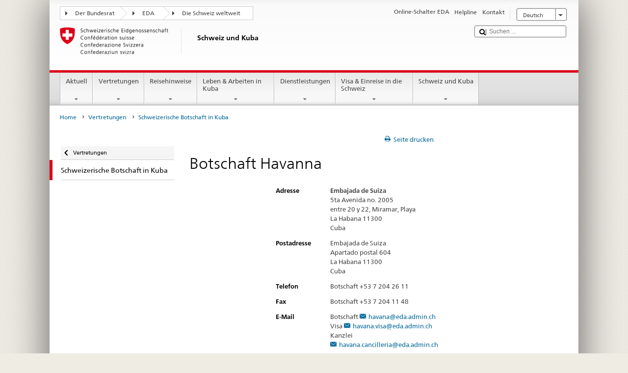

--- FILE ---
content_type: text/css;charset=utf-8
request_url: https://www.dfae.admin.ch/etc.clientlibs/eda/base/clientlibs/publish/countryentrypageprint.min.ACSHASHa0126a52bbae12e4ecd20a195735ce79.css
body_size: 19
content:
@media print{td{font-size:12pt}
table th,table td{font-size:12pt}
a[href]::after{content:none !important}
@-moz-document url-prefix(){html{font-size:70%;max-width:18cm !important}
.table_zebra tr th{font-size:1.1em !important}
.table_zebra tr td{font-size:1.2em !important}
.project-print-maintable{font-size:100%}
}
}

--- FILE ---
content_type: image/svg+xml
request_url: https://www.dfae.admin.ch/etc.clientlibs/eda/base/clientlibs/publish/resources/build/assets/swiss.svg
body_size: 461
content:
<?xml version="1.0" encoding="utf-8"?>
<!-- Generator: Adobe Illustrator 16.0.4, SVG Export Plug-In . SVG Version: 6.00 Build 0)  -->
<!DOCTYPE svg PUBLIC "-//W3C//DTD SVG 1.1//EN" "http://www.w3.org/Graphics/SVG/1.1/DTD/svg11.dtd">
<svg version="1.1" id="Ebene_1" xmlns="http://www.w3.org/2000/svg" xmlns:xlink="http://www.w3.org/1999/xlink" x="0px" y="0px"
	 width="80px" height="80px" viewBox="0 0 80 80" enable-background="new 0 0 80 80" xml:space="preserve">
<g id="Wappen">
	<path id="bg_rot" fill="#FF0000" d="M71.64,10.616c0,0-11.82-5.177-31.607-5.177h-0.006c-19.789,0-31.611,5.177-31.611,5.177
		s-1.059,22.921,3.43,35.881c7.925,22.786,28.178,29.188,28.178,29.188h0.006h0.006c0,0,20.251-6.401,28.178-29.188
		C72.7,33.537,71.64,10.616,71.64,10.616"/>
	<polyline id="Kreuz" fill="#FFFFFF" points="61.035,30.375 61.035,43.002 46.302,43.002 46.302,57.736 33.674,57.736 
		33.674,43.002 18.94,43.002 18.94,30.375 33.674,30.375 33.674,15.645 46.298,15.645 46.302,30.375 61.035,30.375 	"/>
</g>
</svg>
